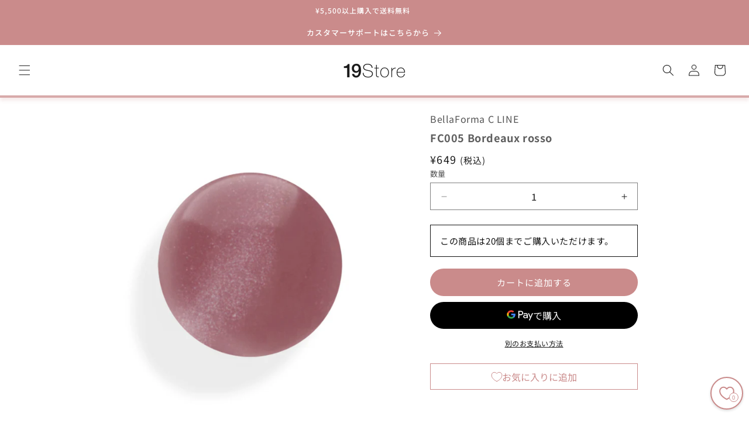

--- FILE ---
content_type: text/javascript
request_url: https://19store.net/cdn/shop/t/28/assets/Axt-cp-custom.js?v=34683199864375623241745385500
body_size: -470
content:
const selectElements=document.getElementsByClassName("product-form__input--pill");Array.from(selectElements).forEach(selectElement=>{selectElement.addEventListener("click",event=>{var oldVariant=document.getElementsByClassName("axt-cp-custom")[0].getAttribute("axt-cp-variant-id");setTimeout(()=>{var variantId=document.querySelector('[name="id"]').value,customElement=document.getElementsByClassName("axt-cp-custom")[0];customElement.classList.add(variantId),customElement.classList.remove(oldVariant),customElement.setAttribute("axt-cp-variant-id",variantId)},700)})});
//# sourceMappingURL=/cdn/shop/t/28/assets/Axt-cp-custom.js.map?v=34683199864375623241745385500


--- FILE ---
content_type: text/javascript
request_url: https://19store.net/cdn/shop/t/28/assets/product-form.js?v=75223156178292493291745395610
body_size: 762
content:
customElements.get("product-form")||customElements.define("product-form",class extends HTMLElement{constructor(){super(),this.form=this.querySelector("form"),this.submitButton=this.querySelector('[type="submit"]'),this.submitButtonText=this.submitButton?.querySelector("span"),this.cart=document.querySelector("cart-notification")||document.querySelector("cart-drawer"),document.querySelector("cart-drawer")&&this.submitButton.setAttribute("aria-haspopup","dialog"),this.hideErrors=this.dataset.hideErrors==="true",this.variantIdInput.disabled=!1,this.form.addEventListener("submit",this.onSubmitHandler.bind(this))}get variantIdInput(){return this.form.querySelector("[name=id]")}toggleSubmitButton(disable=!0,text){!this.submitButton||!this.submitButtonText||(disable?(this.submitButton.setAttribute("disabled","disabled"),text&&(this.submitButtonText.textContent=text)):(this.submitButton.removeAttribute("disabled"),this.submitButtonText.textContent=window.variantStrings?.addToCart||"\u30AB\u30FC\u30C8\u306B\u8FFD\u52A0"))}onSubmitHandler(evt){if(evt.preventDefault(),this.submitButton.getAttribute("aria-disabled")==="true")return;this.handleErrorMessage(),this.submitButton.setAttribute("aria-disabled",!0),this.submitButton.classList.add("loading"),this.querySelector(".loading__spinner")?.classList.remove("hidden");const config=fetchConfig("javascript");config.headers["X-Requested-With"]="XMLHttpRequest",delete config.headers["Content-Type"];const formData=new FormData(this.form),variantId=formData.get("id");if(!variantId){this.handleErrorMessage("\u30D0\u30EA\u30A2\u30F3\u30C8\u304C\u9078\u629E\u3055\u308C\u3066\u3044\u307E\u305B\u3093");return}this.cart&&(formData.append("sections",this.cart.getSectionsToRender().map(section=>section.id)),formData.append("sections_url",window.location.pathname),this.cart.setActiveElement(document.activeElement)),config.body=formData,!window.dd_cart_is_adding&&(window.dd_cart_is_adding=!0,fetch(`${routes.cart_add_url}`,config).then(response=>response.json()).then(response=>{if(response.status){publish(PUB_SUB_EVENTS.cartError,{source:"product-form",productVariantId:variantId,errors:response.errors||response.description,message:response.message}),this.handleErrorMessage(response.description);const soldOutMessage=this.submitButton.querySelector(".sold-out-message");if(!soldOutMessage)return;this.submitButton.setAttribute("aria-disabled",!0),this.submitButtonText.classList.add("hidden"),soldOutMessage.classList.remove("hidden"),this.error=!0;return}this.error||publish(PUB_SUB_EVENTS.cartUpdate,{source:"product-form",productVariantId:variantId,cartData:response}),this.error=!1;const quickAddModal=this.closest("quick-add-modal");quickAddModal?(document.body.addEventListener("modalClosed",()=>{setTimeout(()=>{this.cart?.renderContents(response)})},{once:!0}),quickAddModal.hide(!0)):this.cart?this.cart.renderContents(response):setTimeout(()=>{window.location.href=`${window.routes.cart_url}?t=${Date.now()}`},1e3)}).catch(e=>{console.error("[ERROR] fetch failed:",e)}).finally(()=>{window.dd_cart_is_adding=!1,this.submitButton.classList.remove("loading"),this.querySelector(".loading__spinner")?.classList.add("hidden"),this.error||this.submitButton.removeAttribute("aria-disabled"),this.cart?.classList.contains("is-empty")&&this.cart.classList.remove("is-empty")}))}handleErrorMessage(errorMessage=!1){this.hideErrors||(this.errorMessageWrapper=this.errorMessageWrapper||this.querySelector(".product-form__error-message-wrapper"),this.errorMessageWrapper&&(this.errorMessage=this.errorMessage||this.errorMessageWrapper.querySelector(".product-form__error-message"),this.errorMessageWrapper.toggleAttribute("hidden",!errorMessage),errorMessage&&(this.errorMessage.textContent=errorMessage)))}}),document.addEventListener("DOMContentLoaded",function(){function updateDiscountedPrice(){const priceContainer=document.querySelector(".price__container");if(!priceContainer)return;const salePriceEl=priceContainer.querySelector(".price-item--sale"),comparePriceEl=priceContainer.querySelector(".price-item--regular s"),discountText=priceContainer.querySelector(".price-item--sale span"),sale=salePriceEl?.innerText?.replace(/[^\d]/g,""),compare=comparePriceEl?.innerText?.replace(/[^\d]/g,"");if(sale&&compare&&parseInt(compare)>parseInt(sale)){const discountRate=Math.round((compare-sale)/compare*100);salePriceEl.innerHTML=`\xA5${parseInt(sale).toLocaleString()} <span style="color:red;">(${discountRate}% OFF)</span>`}}setTimeout(updateDiscountedPrice,300);const observer=new MutationObserver(updateDiscountedPrice),targetNode=document.querySelector(".price__container");targetNode&&observer.observe(targetNode,{childList:!0,subtree:!0})});
//# sourceMappingURL=/cdn/shop/t/28/assets/product-form.js.map?v=75223156178292493291745395610


--- FILE ---
content_type: text/javascript
request_url: https://19store.net/cdn/shop/t/28/assets/customer_note.js?v=36595469174272300931745784682
body_size: -375
content:
document.addEventListener("DOMContentLoaded",function(){new URLSearchParams(window.location.search).get("from")==="line_event2025"&&fetch("/admin/api/2025-04/customers/current.json",{method:"GET",headers:{"Content-Type":"application/json","X-Requested-With":"XMLHttpRequest","X-Shopify-Access-Token":"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"}}).then(response=>response.json()).then(data=>{if(data&&data.customer){const customerId=data.customer.id;fetch(`/admin/api/2025-04/customers/${customerId}/metafields.json`,{method:"POST",headers:{"Content-Type":"application/json","X-Shopify-Access-Token":"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"},body:JSON.stringify({metafield:{namespace:"global",key:"coupons",value:"coupon500",value_type:"string"}})}).then(res=>res.json()).then(result=>console.log("Metafield updated:",result)).catch(error=>console.error("Error updating metafield:",error))}}).catch(err=>console.error("Error fetching customer:",err))});
//# sourceMappingURL=/cdn/shop/t/28/assets/customer_note.js.map?v=36595469174272300931745784682


--- FILE ---
content_type: text/javascript
request_url: https://19store.net/cdn/shop/t/28/assets/swiper.js?v=146303988665466209171745298825
body_size: -474
content:
/** Shopify CDN: Minification failed

Line 7:0 Transforming const to the configured target environment ("es5") is not supported yet
Line 18:6 Expected ":" but found "progressbar"

**/
const mvSwiper = new Swiper('.mv-swiper', {
// Optional parameters
loop: true,
effect: 'fade',
slidesPerView: 1,
spaceBetween: 0,
speed: 2000, 
autoplay: { // 自動再生
delay: 4000, // 4秒後に次のスライド
disableOnInteraction: false, // 矢印をクリックしても自動再生を止めない
},
const progressbar = new Swiper("#progressbar", {
  navigation: {
    nextEl: ".swiper-button-next",
    prevEl: ".swiper-button-prev"
  },
pagination: {
  type: 'progressbar' // ✅ 正しい書き方
}